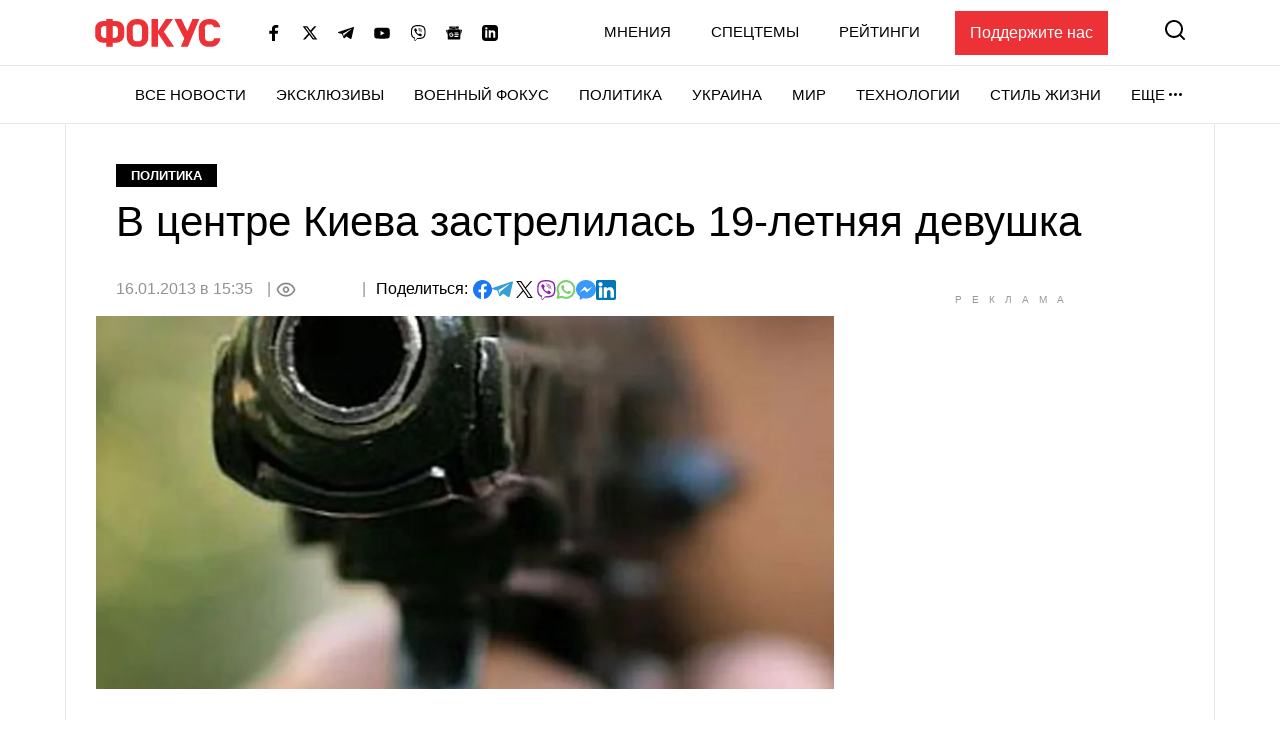

--- FILE ---
content_type: text/html; charset=utf-8
request_url: https://www.google.com/recaptcha/api2/aframe
body_size: 270
content:
<!DOCTYPE HTML><html><head><meta http-equiv="content-type" content="text/html; charset=UTF-8"></head><body><script nonce="ZL5QbVnQuqK85FSKSkAQHQ">/** Anti-fraud and anti-abuse applications only. See google.com/recaptcha */ try{var clients={'sodar':'https://pagead2.googlesyndication.com/pagead/sodar?'};window.addEventListener("message",function(a){try{if(a.source===window.parent){var b=JSON.parse(a.data);var c=clients[b['id']];if(c){var d=document.createElement('img');d.src=c+b['params']+'&rc='+(localStorage.getItem("rc::a")?sessionStorage.getItem("rc::b"):"");window.document.body.appendChild(d);sessionStorage.setItem("rc::e",parseInt(sessionStorage.getItem("rc::e")||0)+1);localStorage.setItem("rc::h",'1768790532483');}}}catch(b){}});window.parent.postMessage("_grecaptcha_ready", "*");}catch(b){}</script></body></html>

--- FILE ---
content_type: application/javascript; charset=utf-8
request_url: https://fundingchoicesmessages.google.com/f/AGSKWxUU4knH04SvYINQctuUux40Qb3SkVhv-lZUp1YewxhFzhx8NPi5MuOWEU9h7AJhZhbIcr0R7LQMzhTb-89LbKUT23b-UXgRtUFINud4ieUHjoywWHRItb2GGNqdcdxgJEuSPuJwyPMDVea5EFfOj7aHT791sosMmBPxkFpv0xoCevZIQdP3lSXPC81l/_/advertisement1._Adv_Banner_&adcount=/contextualad./ad-lil.
body_size: -1292
content:
window['72600891-8b59-400c-9a7c-04db7e601669'] = true;

--- FILE ---
content_type: application/x-javascript; charset=utf-8
request_url: https://servicer.idealmedia.io/1469448/1?nocmp=1&tcfV2=1&sessionId=696d9a03-0f69a&sessionPage=1&sessionNumberWeek=1&sessionNumber=1&cpicon=1&scale_metric_1=64.00&scale_metric_2=258.06&scale_metric_3=100.00&cbuster=1768790535986332426815&pvid=f37b2bab-8e14-41a5-8026-f9a86a5768ea&implVersion=17&lct=1768241460&mp4=1&ap=1&consentStrLen=0&wlid=f41c9f6c-c72f-4777-b3c7-d05e88d83e8c&pageview_widget_list=1469448,1469450,1364839,1364832&uniqId=07371&childs=1542520&niet=4g&nisd=false&jsp=head&evt=%5B%7B%22event%22%3A1%2C%22methods%22%3A%5B1%2C2%5D%7D%2C%7B%22event%22%3A2%2C%22methods%22%3A%5B1%2C2%5D%7D%5D&pv=5&jsv=es6&dpr=1&hashCommit=a2dd5561&apt=2013-01-16T15%3A35%3A00%2B02%3A00&tfre=7534&w=300&h=250&tl=133&tlp=1&sz=300x250&szp=1&szl=1&cxurl=https%3A%2F%2Ffocus.ua%2Fpolitics%2F257254&ref=&lu=https%3A%2F%2Ffocus.ua%2Fpolitics%2F257254
body_size: 823
content:
var _mgq=_mgq||[];
_mgq.push(["IdealmediaLoadGoods1542520_07371",[
["tsn.ua","11959243","1","Названо єдину людину, хто може зупинити Путіна","Навроцький вважає, що Трамп єдиний, хто здатен покласти край російській агресії.","0","","","","FtPmxqh9jO0fjWlIoTdSZQwDOANSHGfMsmwzw_jxOeUwTJzDlndJxZG2sYQLxm7SJP9NESf5a0MfIieRFDqB_Kk8FoiKvGcobd2VNzza_lxgwr3w6hoZZTy3UbgEhO3z",{"i":"https://s-img.idealmedia.io/n/11959243/492x328/34x0x1452x968/aHR0cDovL2ltZ2hvc3RzLmNvbS90LzIwMjYtMDEvNTA5MTUzL2U2MjFjYTZlYTFlOTc5ODYwOGEzN2MxN2MzZTg1ZWZkLnBuZw.webp?v=1768790536-ekJqE3DMog-tBXuD6tbiwvQ_O2L_MK8Rgl9KkVDhVyY","l":"https://clck.idealmedia.io/pnews/11959243/i/1300287/pp/1/1?h=FtPmxqh9jO0fjWlIoTdSZQwDOANSHGfMsmwzw_jxOeUwTJzDlndJxZG2sYQLxm7SJP9NESf5a0MfIieRFDqB_Kk8FoiKvGcobd2VNzza_lxgwr3w6hoZZTy3UbgEhO3z&utm_campaign=focus.ua&utm_source=focus.ua&utm_medium=referral&rid=77e51e27-f4e0-11f0-b82a-c4cbe1e3eca4&tt=Direct&att=3&afrd=296&iv=17&ct=1&gdprApplies=0&muid=q0igv2i2gZGi&st=-300&mp4=1&h2=RGCnD2pppFaSHdacZpvmnpoHBllxjckHXwaK_zdVZw4gNjusZyjGo1rMnMT1hEiOMZacROlbiQL0Xf3B8K373Q**","adc":[],"sdl":0,"dl":"","category":"Политика","dbbr":0,"bbrt":0,"type":"e","media-type":"static","clicktrackers":[],"cta":"Читати далі","cdt":"","tri":"77e5729b-f4e0-11f0-b82a-c4cbe1e3eca4","crid":"11959243"}],],
{"awc":{},"dt":"desktop","ts":"","tt":"Direct","isBot":1,"h2":"RGCnD2pppFaSHdacZpvmnpoHBllxjckHXwaK_zdVZw4gNjusZyjGo1rMnMT1hEiOMZacROlbiQL0Xf3B8K373Q**","ats":0,"rid":"77e51e27-f4e0-11f0-b82a-c4cbe1e3eca4","pvid":"f37b2bab-8e14-41a5-8026-f9a86a5768ea","iv":17,"brid":32,"muidn":"q0igv2i2gZGi","dnt":0,"cv":2,"afrd":296,"consent":true,"adv_src_id":11696}]);
_mgqp();


--- FILE ---
content_type: application/x-javascript; charset=utf-8
request_url: https://servicer.idealmedia.io/1469450/1?cmpreason=wvz&tcfV2=1&sessionId=696d9a03-0f69a&sessionPage=1&sessionNumberWeek=1&sessionNumber=1&cpicon=1&scale_metric_1=64.00&scale_metric_2=258.06&scale_metric_3=100.00&cbuster=1768790535967412153120&pvid=f37b2bab-8e14-41a5-8026-f9a86a5768ea&implVersion=17&lct=1768241460&mp4=1&ap=1&consentStrLen=0&wlid=5aec0a0b-a5f3-47ad-8e8c-cb498fa39560&pageview_widget_list=1469448,1469450,1364839,1364832&uniqId=16ae6&childs=1542521&niet=4g&nisd=false&jsp=head&evt=%5B%7B%22event%22%3A1%2C%22methods%22%3A%5B1%2C2%5D%7D%2C%7B%22event%22%3A2%2C%22methods%22%3A%5B1%2C2%5D%7D%5D&pv=5&jsv=es6&dpr=1&hashCommit=a2dd5561&apt=2013-01-16T15%3A35%3A00%2B02%3A00&tfre=7515&w=300&h=600&tl=47&tlp=1&sz=300x600&szp=1&szl=1&cxurl=https%3A%2F%2Ffocus.ua%2Fpolitics%2F257254&ref=&lu=https%3A%2F%2Ffocus.ua%2Fpolitics%2F257254
body_size: 1561
content:
var _mgq=_mgq||[];
_mgq.push(["IdealmediaLoadGoods1542521_16ae6",[
["tsn.ua","11957692","1","У Львові поліціянтка з ноги напала на жінку, яка прибирала сніг","Львівська міська рада та поліція з’ясовують обставини конфлікту між поліціянткою та двірничкою","0","","","","FtPmxqh9jO0fjWlIoTdSZQrkGWE4sJTcCeUQe4bhyp8wTJzDlndJxZG2sYQLxm7SJP9NESf5a0MfIieRFDqB_Kk8FoiKvGcobd2VNzza_lyzInUdxzaHlp6o3srH6QSb",{"i":"https://s-img.idealmedia.io/n/11957692/492x277/0x0x945x532/aHR0cDovL2ltZ2hvc3RzLmNvbS90LzUwOTE1My9mZjZkN2NlMzJkNTI1YjE3Njg2NGZhYTc1MzE0NjdmOS5qcGVn.webp?v=1768790536-1XsZSoRJTOhHc_Wxm2h93SrkMF-6AFFh7fwfBJdM5wo","l":"https://clck.idealmedia.io/pnews/11957692/i/1300288/pp/1/1?h=FtPmxqh9jO0fjWlIoTdSZQrkGWE4sJTcCeUQe4bhyp8wTJzDlndJxZG2sYQLxm7SJP9NESf5a0MfIieRFDqB_Kk8FoiKvGcobd2VNzza_lyzInUdxzaHlp6o3srH6QSb&utm_campaign=focus.ua&utm_source=focus.ua&utm_medium=referral&rid=77e405ab-f4e0-11f0-b82a-c4cbe1e3eca4&tt=Direct&att=3&afrd=296&iv=17&ct=1&gdprApplies=0&muid=q0ignCy6zJGi&st=-300&mp4=1&h2=RGCnD2pppFaSHdacZpvmnrKs3NEoz9rroTgLYydx17dRGCPw-Jj4BtYdULfjGweqerKel2pyrD2Ym6pyrSXGwA**","adc":[],"sdl":0,"dl":"","category":"События Украины","dbbr":0,"bbrt":0,"type":"e","media-type":"static","clicktrackers":[],"cta":"Читати далі","cdt":"","tri":"77e45b92-f4e0-11f0-b82a-c4cbe1e3eca4","crid":"11957692"}],
["tsn.ua","11959243","1","Названо єдину людину, хто може зупинити Путіна","Навроцький вважає, що Трамп єдиний, хто здатен покласти край російській агресії.","0","","","","FtPmxqh9jO0fjWlIoTdSZRwPZqG1FnG8XHckb_NPRTvWKU2otZZoaxz3_HKTozMhJP9NESf5a0MfIieRFDqB_Kk8FoiKvGcobd2VNzza_ly0IIz8W5ss0IVAIZJYh80T",{"i":"https://s-img.idealmedia.io/n/11959243/492x277/34x0x1452x817/aHR0cDovL2ltZ2hvc3RzLmNvbS90LzIwMjYtMDEvNTA5MTUzL2U2MjFjYTZlYTFlOTc5ODYwOGEzN2MxN2MzZTg1ZWZkLnBuZw.webp?v=1768790536-TVo_DUMaESLWN_OM_nVKUwJSGtyGIqw_we4wja4Rdz4","l":"https://clck.idealmedia.io/pnews/11959243/i/1300288/pp/2/1?h=FtPmxqh9jO0fjWlIoTdSZRwPZqG1FnG8XHckb_NPRTvWKU2otZZoaxz3_HKTozMhJP9NESf5a0MfIieRFDqB_Kk8FoiKvGcobd2VNzza_ly0IIz8W5ss0IVAIZJYh80T&utm_campaign=focus.ua&utm_source=focus.ua&utm_medium=referral&rid=77e405ab-f4e0-11f0-b82a-c4cbe1e3eca4&tt=Direct&att=3&afrd=296&iv=17&ct=1&gdprApplies=0&muid=q0ignCy6zJGi&st=-300&mp4=1&h2=RGCnD2pppFaSHdacZpvmnrKs3NEoz9rroTgLYydx17dRGCPw-Jj4BtYdULfjGweqerKel2pyrD2Ym6pyrSXGwA**","adc":[],"sdl":0,"dl":"","category":"Политика","dbbr":0,"bbrt":0,"type":"e","media-type":"static","clicktrackers":[],"cta":"Читати далі","cdt":"","tri":"77e45b9d-f4e0-11f0-b82a-c4cbe1e3eca4","crid":"11959243"}],
["champion.com.ua","11962959","1","Мудрик отримав вердикт щодо свого майбутнього у Челсі","Лондонське Челсі може достроково припинити співпрацю із українським вінгером Михайлом Мудриком","0","","","","FtPmxqh9jO0fjWlIoTdSZTh83Aose-o7NK6mRymdg-_SDeflx8caITuJKn1WDNYAJP9NESf5a0MfIieRFDqB_Kk8FoiKvGcobd2VNzza_ly_gOwI22yTH0gr5b-cpGWx",{"i":"https://s-img.idealmedia.io/n/11962959/492x277/155x0x1611x907/aHR0cDovL2ltZ2hvc3RzLmNvbS90LzY4NzA0MS9jMTkwYjBjYTAwNjJmMWZkYTU4NmVkYTUwMzcxOWNkMC5qcGVn.webp?v=1768790536-JndYeehT_r67jXWzMz7wmSU29Rof1zRKXReT-OPnR3Y","l":"https://clck.idealmedia.io/pnews/11962959/i/1300288/pp/3/1?h=FtPmxqh9jO0fjWlIoTdSZTh83Aose-o7NK6mRymdg-_SDeflx8caITuJKn1WDNYAJP9NESf5a0MfIieRFDqB_Kk8FoiKvGcobd2VNzza_ly_gOwI22yTH0gr5b-cpGWx&utm_campaign=focus.ua&utm_source=focus.ua&utm_medium=referral&rid=77e405ab-f4e0-11f0-b82a-c4cbe1e3eca4&tt=Direct&att=3&afrd=296&iv=17&ct=1&gdprApplies=0&muid=q0ignCy6zJGi&st=-300&mp4=1&h2=RGCnD2pppFaSHdacZpvmnrKs3NEoz9rroTgLYydx17dRGCPw-Jj4BtYdULfjGweqerKel2pyrD2Ym6pyrSXGwA**","adc":[],"sdl":0,"dl":"","category":"Спорт","dbbr":0,"bbrt":0,"type":"e","media-type":"static","clicktrackers":[],"cta":"Читати далі","cdt":"","tri":"77e45ba4-f4e0-11f0-b82a-c4cbe1e3eca4","crid":"11962959"}],],
{"awc":{},"dt":"desktop","ts":"","tt":"Direct","isBot":1,"h2":"RGCnD2pppFaSHdacZpvmnrKs3NEoz9rroTgLYydx17dRGCPw-Jj4BtYdULfjGweqerKel2pyrD2Ym6pyrSXGwA**","ats":0,"rid":"77e405ab-f4e0-11f0-b82a-c4cbe1e3eca4","pvid":"f37b2bab-8e14-41a5-8026-f9a86a5768ea","iv":17,"brid":32,"muidn":"q0ignCy6zJGi","dnt":0,"cv":2,"afrd":296,"consent":true,"adv_src_id":11696}]);
_mgqp();
